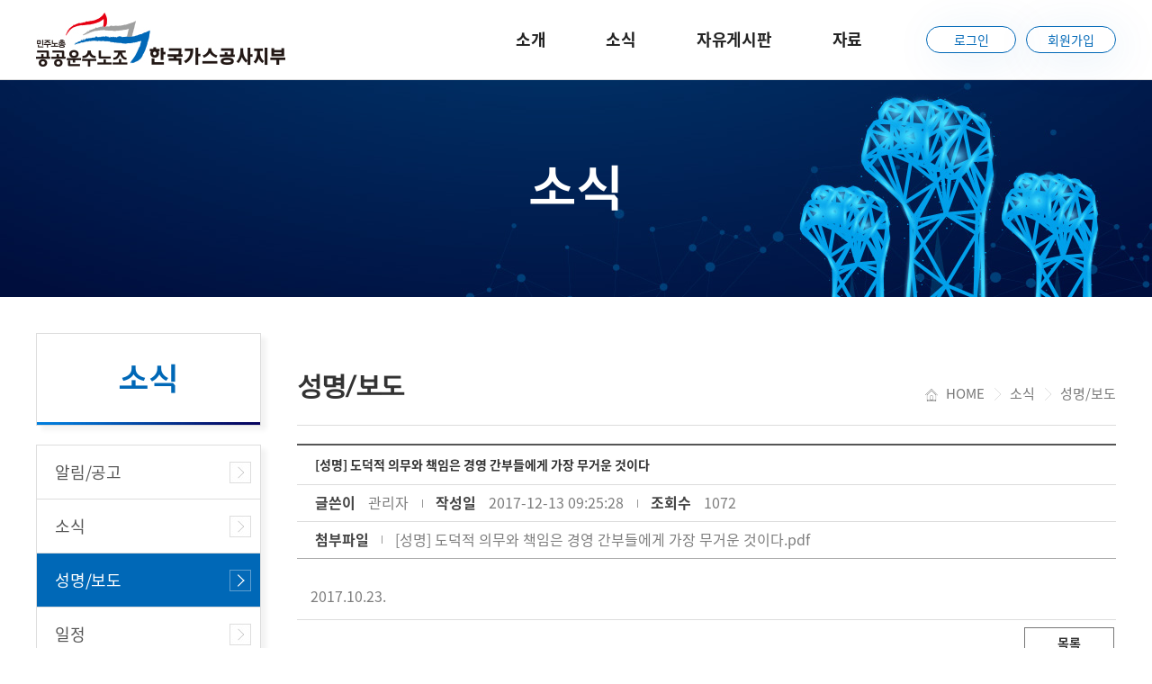

--- FILE ---
content_type: text/html
request_url: http://gasnojo.net/bbs/board.php?tbl=board02&mode=VIEW&num=35&category=&findType=&findWord=&sort1=&sort2=&it_id=&shop_flag=&mobile_flag=&page=6
body_size: 223
content:
<script language='JavaScript'> location.replace('https://www.gasnojo.net/bbs/board.php?tbl=board02&mode=VIEW&num=35&category=&findType=&findWord=&sort1=&sort2=&it_id=&shop_flag=&mobile_flag=&page=6'); </script>

--- FILE ---
content_type: text/html
request_url: https://www.gasnojo.net/bbs/board.php?tbl=board02&mode=VIEW&num=35&category=&findType=&findWord=&sort1=&sort2=&it_id=&shop_flag=&mobile_flag=&page=6
body_size: 15985
content:
<!DOCTYPE html>

<head>
<!-- 호환성 보기 제거 메타 -->
<meta http-equiv="X-UA-Compatible" content="IE=edge,chrome=1" />

<!-- 사이트 전체 기본 문자셋 지정 -->
<meta http-equiv="Content-Type" content="text/html; charset=euc-kr">

<!-- 캐쉬 사용하지 않음 메타 -->
<meta http-equiv="Cache-Control" content="no-cache" />
<meta http-equiv="Expires" content="0" />
<meta http-equiv="Pragma" content="no-cache" />

<!-- <meta name="robots" content="noindex,nofollow"> -->

<!-- 페이스북 관련 메타 -->
<meta property="og:image" content=""/>
<meta property="og:title" content="[ 공공운수노조 한국가스공사지부]"/>
<meta property="og:description" content="[성명] 도덕적 의무와 책임은 경영 간부들에게 가장 무거운 것이다"/>
<meta property="og:type" content="website" />

<!-- 트위터 관련 메타 -->
<meta name="twitter:title"          content="[ 공공운수노조 한국가스공사지부] [성명] 도덕적 의무와 책임은 경영 간부들에게 가장 무거운 것이다">
<meta name="twitter:image"          content="">
<meta name="twitter:description"    content="[성명] 도덕적 의무와 책임은 경영 간부들에게 가장 무거운 것이다">

<!-- 네이버 사이트 등록 관련 메타 17.10.11-->
<meta name="naver-site-verification" content="88d8a26925a33c2d95fa8c208283de2877fba5e5" />
<meta name="description" content="한국가스공사노동조합. 대구 동구 첨단로 120 위치. 지부 소개, 성명, 보도자료, 소식지, 운영규정 정보 제공.">
<meta property="og:type" content="website">
<meta property="og:title" content="민주노총 전국공공운수노동조합 한국가스공사지부">
<meta property="og:description" content="한국가스공사노동조합. 대구 동구 첨단로 120 위치. 지부 소개, 성명, 보도자료, 소식지, 운영규정 정보 제공.">
<meta property="og:image" content="http://www.gasnojo.net/images/main_img/logo_naver.jpg">
<meta property="og:url" content="http://www.gasnojo.net/">
<link rel="canonical" href="http://www.gasnojo.net/">

<!-- 공통 CSS 파일 -->
<link rel="stylesheet" href="/GnCommon/css/common.css" type="text/css">

<!-- 쇼핑몰 상품문의 / 사용후기 게시판 -->

<!-- 매장현황 게시판 스킨 -->
<link rel="stylesheet" href="/GnCommon/css/agency_search_bbs.css" type="text/css">

<!-- 커스텀 페이징 전용 CSS -->
<link rel="stylesheet" href="/GnCommon/css/custom_paging.css" type="text/css">

<!-- 기존 달력 -->
<link rel="stylesheet" href="/GnCommon/css/calendar-eraser_lim.css" type="text/css">
<link rel="stylesheet" href="/GnCommon/css/calender_jquery.css" type="text/css">
<!-- Gn 솔루션 자바스크립트 function -->
<script type='text/javascript' src='/GnCommon/js/javascript.js'></script>

<!-- jQuery 1.7 압축버젼 -->
<script type="text/javascript" src="/GnCommon/js/jquery-1.7.min.js"></script>

<!-- jQuery 애니메이션 (가속,탄력) 효과관련 추가 스크립트 -->
<script type="text/javascript" src="/GnCommon/js/jquery.easing.min.js"></script>	

<!-- 모바일 카카오톡 링크 관련 -->
<script type='text/javascript' src='/GnCommon/js/kakao.link.js'></script>

<!-- 기존달력 -->
<script type='text/javascript' src='/GnCommon/js/calendar-eraser_lim.js'></script>
<title> 공공운수노조 한국가스공사지부 - 홈페이지</title>
<!-- ------------------------------------------------------------- [ 디자인 CSS 영역 - S ] ------------------------------------------------------------- -->

<link rel="stylesheet" href="/css/style.css" type="text/css">			<!-- 디자인 CSS -->
<link rel="stylesheet" href="/css/skin.css" type="text/css">			<!-- 디자인 CSS -->

<script type="text/javascript" src="/css/js/menu.js"></script>	
<link rel="stylesheet" href="/css/main_slider.css" />
<script type="text/javascript" src="/css/js/bxslider.js"></script>
<link rel="stylesheet" href="/css/slick.css" />
<script type="text/javascript" src="/css/js/slick.min.js"></script>

<!-- ------------------------------------------------------------- [ 디자인 CSS 영역 - E ] ------------------------------------------------------------- -->
</head>

<div id="wrap">
	<div id="header">
		<div class="inner">
			<h1 class="logo"><a href="/main.php"><img src="/images/main/logo.jpg" alt="" /></a></h1>
			<div class="gnb">
				<ul>
	<li><a href="/sub01/sub01.php">소개</a>
		<ul>
			<li><a href="/sub01/sub01.php">한국가스공사지부 소개</a></li>
			<li><a href="/bbs/board.php?tbl=bbs12">임원/간부</a></li>
			<li><a href="/sub01/sub03.php">선언/강령/규정</a></li>
			<li><a href="/bbs/board.php?tbl=bbs13">연혁</a></li>
			<li><a href="/sub01/sub05.php">찾아오시는 길</a></li>
		</ul>
	</li>
	<li><a href="/bbs/board.php?tbl=board02">소식</a>
		<ul>
			<li><a href="/bbs/board.php?tbl=board01">알림/공고</a></li>
			<li><a href="/bbs/board.php?tbl=board04">소식</a></li>
			<li><a href="/bbs/board.php?tbl=board02">성명/보도</a></li>
			<li><a href="/bbs/board.php?tbl=bbs24">일정</a></li>
		</ul>
	</li>
	<li><a href="/bbs/board.php?tbl=board05">자유게시판</a>
		<ul>
			<li><a href="/bbs/board.php?tbl=board05">자유게시판</a></li>
			<li><a href="/bbs/board.php?tbl=bbs32">청연문화제 장기자랑</a></li>
			<li><a href="/bbs/board.php?tbl=bbs33">청연문화제 포스터</a></li>
		</ul>
	</li>
	<li><a href="/bbs/board.php?tbl=gallery01">자료</a>
		<ul>
			<li><a href="/bbs/board.php?tbl=board10">선전자료</a></li>
			<li><a href="/bbs/board.php?tbl=board03">문서자료</a></li>
			<li><a href="/bbs/board.php?tbl=gallery01">사진자료</a></li>
			<li><a href="/bbs/board.php?tbl=gallery02">미디어자료</a></li>
		</ul>
	</li>
</ul>			</div><!-- gnb -->
			<div class="login_g">
									<a href="/member/login.php"><span>로그인</span></a>
					<a href="/member/join.php"><span>회원가입</span></a>
							</div><!-- login_g -->
		</div><!-- inner -->
	</div><!-- header -->
	
	<div class="sub_visual">
		<p style="background: url('/images/sub/sub_visual.jpg')top center no-repeat; height: 330px;"></p>
		<div class="sub_vistit">
			<strong>소식</strong>
		</div><!-- sub_vistit -->
	</div><!-- sub_visual -->
	<div class="sub_container">
		<div class="inner clfix">
			<div class="sub_menu">
				
	<div class="lnb">
		<h3 class='#none' >소식</h3>
		<ul>
			<li class='#none''><a href="/bbs/board.php?tbl=board01" >알림/공고</a></li>
			<li class='#none''><a href="/bbs/board.php?tbl=board04" >소식</a></li>
			<li class='on''><a href="/bbs/board.php?tbl=board02"  class='m_over'>성명/보도</a></li>
			<li class='#none''><a href="/bbs/board.php?tbl=bbs24" >일정</a></li>

		</ul>
	</div>













			</div><!-- sub_menu -->	
			<div class="sub_contents">
				<div class="contop">
					<h4>성명/보도</h4>
					<div class="location">
						<ul class="clfix">
							<li><img src="/images/sub/home_icon.png" alt="" />HOME</li>
							<li>소식</li>
							<li>성명/보도</li>
						</ul>
					</div>	
				</div><!-- contop -->
				<div class="conbody">

<script language="javascript">
function writeChk(form) {
	if(!form.c_writer.value) {
		alert("댓글작성자를 입력하세요");
		form.c_writer.focus();
		return;
	}
	if(!form.c_content.value) {
		alert("댓글내용을 입력하세요");
		form.c_content.focus();
		return;
	}
    if (typeof(form.passwd) != 'undefined') {
		if(!form.passwd.value) {
			alert('비밀번호를 입력하세요. 수정 삭제시 반듯이 필요합니다.');
			form.passwd.focus();
			return false;
		}
	}
	return true;
}

function deleteChk(url) {
	yes_no = confirm('삭제하시면 다시 복구하실 수 없습니다.\n\n삭제하시겠습니까?');
	if(yes_no == true) { // 확인 선택해 했을때
		if(url==true) {
		} else {
			location.href='';
		}
	}
}

function ComdeleteChk(url) {
	yes_no = confirm('삭제하시면 다시 복구하실 수 없습니다.\n\n삭제하시겠습니까?');
	if(yes_no == true) { // 확인 선택해 했을때
		location.href=url;
	}
}

function CommodifyChk(tbl,num,cnum) {
	yes_no = confirm('수정하시겠습니까?');
	if(yes_no == true) { // 확인 선택해 했을때
		window.open("commodify.php?tbl="+tbl+"&num="+num+"&cnum="+cnum,"commodify","width=600,height=170").focus();
		//var sub = document.getElementById("iframe_commodify").contentWindow.document;
		//sub.location.href=url;
	}
}

</script>


<table id="Divcontent" width="100%" border="0" cellspacing="0" cellpadding="0" align="center">
  <tr>
    <td height="2" bgcolor="#555" colspan="6"></td>
  </tr>
  <tr height="35" >
    <td height="35" colspan="6" align="left" style="padding:10px 20px 10px 20px; font-size:14px; color:#333; word-break:break-all;">
      <strong>      [성명] 도덕적 의무와 책임은 경영 간부들에게 가장 무거운 것이다</strong>
    </td>
  </tr>
  <tr>
    <td height="1" bgcolor="#dcdcdc" colspan="6"></td>
  </tr>
   <tr height="40" >
    <td height="40" colspan="6">
		<ul class="bbs_top clfix">
			<li class="bg_none"><em class="tit">글쓴이</em><span> 관리자</span></li>
			<li><em class="tit">작성일</em><span> 2017-12-13 09:25:28</span></li>
			<li><em class="tit">조회수</em><span> 1072</span></li>
		</ul>
	</td>
  </tr>

      <tr>
    <td height="1" bgcolor="#dcdcdc" colspan="6"></td>
  </tr>
  <tr height="40" >
    <td height="40"  colspan="6">
		<em class="tit" style="background:url(/images/bar.jpg) 100% 55% no-repeat; padding:0 15px 0 20px">첨부파일</em>
		<span style="padding-left:10px;word-break:break-all;"><a href='/bbs/download.php?tbl=board02&no=618'>[성명] 도덕적 의무와 책임은 경영 간부들에게 가장 무거운 것이다.pdf</a></span>
    </td>
  </tr>
    <tr>
    <td height="1" bgcolor="#aaaaaa" colspan="6"></td>
  </tr>
  <tr >
    <td height="15" colspan="6"></td>
  </tr>
  <tr>
    <td colspan="6"> </td>
  </tr>
  <tr>
    <td colspan="6">
        <table width="100%" border="0" cellpadding="0" cellspacing="0" style="border-bottom:1px solid #ddd;">
            <tr>
                <td  style="word-break:break-all;padding:15px;">
					<div id="DivContents" style="line-height:1.4;word-break:break-all;">
					2017.10.23.<br>					</div>
            	</td>
            </tr>
        </table>
    </td>
  </tr>
  <tr>
    <td height="5" colspan="6"></td>
  </tr>
  <tr>
    <td height="40" colspan="6" align="right" class="viewBtnArea">
                        <a href="/bbs/board.php?tbl=board02&category=&findType=&findWord=&sort1=&sort2=&page=6&mobile_flag="><div class="btn_R_white">목록</div></a>
                                  </td>
  </tr>
</table>
<br>

<br>
<br>
<br>
<br>

<table width="100%" border="0" cellpadding="0" cellspacing="0" align="center">
	<colgroup>
		<col width="20%">
		<col width="80%">
	  </colgroup>
	<tr>
		<td height="40" align="center" style="font-weight:bold;border-top:2px solid #555;" class="tit">이전글</td>
		<td style="padding:5px 0 5px 20px; border-top:2px solid #555; background:url(/images/bar.jpg) 0 55% no-repeat;"><a href="/bbs/board.php?tbl=board02&mode=VIEW&num=34&category=&findType=&findWord=&sort1=&sort2=&page=6&mobile_flag=">[성명] 한국가스공사 사장 선임 관련 지부의 입장</a></td>
	</tr>
	<tr>
		<td height="40" align="center" style="font-weight:bold;border-top:1px solid #cccccc;border-bottom:1px solid #cccccc;" class="tit">다음글</td>
		<td style="padding:5px 0 5px 20px; border-top:1px solid #cccccc;border-bottom:1px solid #cccccc; background:url(/images/bar.jpg) 0 55% no-repeat;"><a href="/bbs/board.php?tbl=board02&mode=VIEW&num=36&category=&findType=&findWord=&sort1=&sort2=&page=6&mobile_flag=">[성명] 반복되는 사고에 대한 책임은 단기적 대책만을 내세운 무책임 경영에 있다</a></td>
	</tr>
</table>
<br>

<script>
function imgResize()
{
    // DivContents 영역에서 이미지가 maxsize 보다 크면 자동 리사이즈 시켜줌
    maxsize = 500; // 가로사이즈 ( 다른값으로 지정하면됨)
    var content = document.getElementById("DivContents");
    var img = content.getElementsByTagName("img");
    for(i=0; i<img.length; i++)
    {

        if ( eval('img[' + i + '].width > maxsize') )
        {
            var heightSize = ( eval('img[' + i + '].height')*maxsize )/eval('img[' + i + '].width') ;
            eval('img[' + i + '].width = maxsize') ;
            eval('img[' + i + '].height = heightSize') ;
        }
    }
}
window.onload = imgResize;
</script>


<style type="text/css">
img { border:0; }
.tit {font-weight:bold;color:#444444;text-align:center; }
.bottom_line { border-bottom:1px solid #EAEAEA; }
.bottom_line2 { border-bottom:1px solid #444444; padding-bottom:3px;}
.bbs_top li{float:left; background:url(/images/bar.jpg) 0 55% no-repeat; padding-left:15px; margin-left:15px;  }
.bbs_top li.bg_none{background:none; margin-left:0; padding-left:20px; }
.bbs_top li span{padding-left:10px;word-break:break-all;}
.bbs_btn{width:70px; height:25px; background:#f8f8f8; color:#111; font-weight:bold; border:1px solid #dbdbdb; text-align:center; line-height:23px; display:inline-block;}
.btn_R_white{width:100px; height:34px; background:#ffffff; font-size:14px; color:#333333; font-weight:bold; border:1px solid #777777; text-align:center; line-height:32px; display:inline-block; vertical-align:middle; -webkit-border-radius:0px;  -webkit-appearance:none; margin:2.5px;}
.btn_R_black{width:100px; height:34px; background:#333333; font-size:14px; color:#ffffff; font-weight:bold; border:1px solid #333333;  text-align:center; line-height:32px; display:inline-block;vertical-align:middle; -webkit-border-radius:0px;  -webkit-appearance:none; margin:2.5px;}

@media screen and (max-width : 1000px) {

}
@media screen and (max-width : 640px) {
#Divcontent{}
#Divcontent img{width: auto !importent; max-width: 100% !important; height: auto;}
.bbs_btn{width:50px; font-size:12px; }
.bbs_top{padding:5px 0 2px 0;  }
.bbs_top li{float:none; background:none; padding-left:5px; margin-bottom:3px; font-size:12px;}
.bbs_top li span{background:url(/images/bar.jpg) 0 4px no-repeat;  margin-left:10px; }
.btn_R_Area{}
.btn_R_white{width:80px; height:30px; font-size:13px; line-height:30px;}
.btn_R_black{width:80px; height:30px; font-size:13px; line-height:30px; }
}
</style>

					</div><!-- conbody -->
			</div><!-- sub_contents -->
		</div><!-- inner -->
	</div><!-- sub_container -->
	<div id="footer">
		<div class="f_top">
			<div class="inner">
				<a href="/member/privacy.php">개인정보취급방침</a>
				<a href="/sub01/sub05.php">찾아오시는 길</a>
			</div><!-- inner -->
		</div><!-- f_top -->
		<div class="f_bot">
			<div class="inner">
				<div class="f_logo"><a href="/main.php"><img src="/images/main/f_logo.png" alt="" /></a></div>
				<div class="address">
					<p>(우)41062 대구광역시 동구 첨단로 120 한국가스공사 3층 노동조합</p>
					<p>전화번호 053-670-0914 팩스번호 053-670-0909 이메일 lunion@kogas.or.kr</p>
				</div><!-- address -->
				<div class="family">
					<div class="family_site">
						<strong>관련사이트 바로가기</strong>
						<ul>
															<li><a href="http://www.nodong.org/" target="_blank">전국민주노동조합총연맹</a></li>
															<li><a href="https://www.kptu.net/" target="_blank">전국공공운수사회서비스노조</a></li>
															<li><a href="http://www.ppip.or.kr/" target="_blank">사회공공연구원(PPIP)</a></li>
															<li><a href="https://www.kptu.net/branch/index.aspx?comcd=KPTU000017" target="_blank">공공운수노조 공공기관사업본부</a></li>
													</ul>
					</div><!-- family_site -->
				</div><!-- family -->
			</div><!-- inner -->
		</div><!-- f_bot -->
	</div><!-- footer -->
</div><!-- wrap -->
</DIV>
<DIV ID="objSelection">
</DIV>

</body>
</html>


<!-- new post -->
<!-- <script src="http://dmaps.daum.net/map_js_init/postcode.v2.js"></script>
<script src="https://ssl.daumcdn.net/dmaps/map_js_init/postcode.v2.js"></script> -->
<script src="https://t1.daumcdn.net/mapjsapi/bundle/postcode/prod/postcode.v2.js"></script>
<script type="text/javascript" src="/addr_zip/Uzipjs/new_UzipJs.js"></script><!-- openDaumPostcode -->
<script type="text/javascript">
$('.family_site').click(function(){
	$(this).find('ul').slideToggle();
	$(this).toggleClass('on');
});
</script>

--- FILE ---
content_type: text/css
request_url: https://www.gasnojo.net/GnCommon/css/custom_paging.css
body_size: 3811
content:
/* 
* 커스텀 페이징 전용 CSS
* admin/lib/function.php - custom_paging() 함수 사용시 적용됨
*/

/* custom_paging 페이징 관련 */
.paginate {clear:both; position:relative; width:100%; height:23px; margin:0 auto;  text-align:center;}
.paginate li {display: inline; line-height: 15px;}
.paginate li a {color: #666666;text-decoration: none; font-weight:bold;}
.paginate ul li strong {background: none repeat scroll 0 0 #0187ce; border-bottom:3px solid #0187ce; border-bottom:none; color: #FFFFFF; display:inline; height:23px;  padding: 5px 9px; text-decoration:none; vertical-align: middle; width:25px;}
.over_page{border:1px solid #dbdbdb; padding:2px 7px 5px 7px;}

@media screen and (-webkit-min-device-pixel-ratio:0) {
.paginate {clear:both; position:relative; width:100%; height:23px; margin:0 auto;  text-align:center;}
.paginate li {display: inline; line-height: 15px;}
.paginate li a {color: #666666;text-decoration: none; font-weight:bold;}
.paginate ul li strong {background: none repeat scroll 0 0 #0187ce; border-bottom:3px solid #0187ce; border-bottom:none; color: #FFFFFF; display:inline; height:23px;  padding: 4px 9px 9px 9px; text-decoration:none; vertical-align: middle; width:25px;}
.over_page{border:1px solid #dbdbdb; padding:3px 7px 4px 7px;}
}




/**************20210726추가*********/
/* 
* 커스텀 페이징 전용 CSS
* admin/lib/function.php - custom_paging() 함수 사용시 적용됨
*/

/* custom_paging 페이징 관련 */
.paginate {clear:both; position:relative; width:100%; height:23px; margin:0 auto;  text-align:center; box-sizing:border-box; }
.paginate li {display: inline-block; height:21px; /* line-height: 15px; */margin-left:3px; box-sizing:border-box;}
.paginate li a {display: inline-block;  color: #666666; height:23px; text-decoration: none; font-weight:bold; line-height:21px; 
font-size:13px; box-sizing:border-box;}
.paginate ul li strong {background: none repeat scroll 0 0 #666;  padding:0 7px;  height:23px; color: #FFFFFF; line-height:21px; display:inline-block; 
text-decoration:none; vertical-align: middle; border:1px solid #666; box-sizing:border-box;}
.over_page{border:1px solid #dbdbdb; height:23px;  line-height:21px;  padding:0 7px;  display:inline-block;  vertical-align: middle;  box-sizing:border-box;}
 
@media screen and (-webkit-min-device-pixel-ratio:0) {
.paginate {clear:both; position:relative; width:100%; height:23px; margin:0 auto;  text-align:center; box-sizing:border-box; }
.paginate li {display: inline-block; height:21px; /* line-height: 15px; */margin-left:3px; box-sizing:border-box;}
.paginate li a {display: inline-block;  color: #666666;  height:23px; text-decoration: none; font-weight:bold; line-height:21px; 
font-size:13px; box-sizing:border-box;}
.paginate ul li strong {background: none repeat scroll 0 0 #666;  padding:0 7px;  height:23px; color: #FFFFFF; line-height:21px; display:inline-block; 
text-decoration:none; vertical-align: middle; border:1px solid #666; box-sizing:border-box;}
.over_page{border:1px solid #dbdbdb; height:23px;  line-height:21px; padding:0 7px;   display:inline-block;  vertical-align: middle;  box-sizing:border-box;}
}

/* custom_paging 페이징 관련 (story_visual)*/
/* paging */
.paging_wrap{text-align:center; box-sizing:border-box;}
.paging_wrap:before, .paging_wrap:after{box-sizing:inherit;}
ul.paging{display:inline-block; font-size:0; }
ul.paging li{display:inline-block; margin:0 2px; vertical-align:middle; }
ul.paging li img{vertical-align:middle; }
ul.paging li a{display:block; width:25px; height:25px; border:1px solid #e3e3e3;  font-size:12px; color:#555555; line-height:23px; font-weight:bold; }
ul.paging li.page_arrow a{line-height:18px; }
ul.paging li.on{background:#555555; }
ul.paging li.on a{color:#ffffff; border:1px solid #7c7c7c; }

--- FILE ---
content_type: text/css
request_url: https://www.gasnojo.net/css/style.css
body_size: 27679
content:
/* Common **********************************************************************/
/* @import url(http://fonts.googleapis.com/earlyaccess/nanumgothic.css); */

@font-face {
  font-family: 'Nanum Gothic';
  font-style: normal;
  font-weight: 400;
  src: url(//themes.googleusercontent.com/static/fonts/earlyaccess/nanumgothic/v4/NanumGothic-Regular.eot);
  src: url(//themes.googleusercontent.com/static/fonts/earlyaccess/nanumgothic/v4/NanumGothic-Regular.eot?#iefix) format('embedded-opentype'),
       url(//themes.googleusercontent.com/static/fonts/earlyaccess/nanumgothic/v4/NanumGothic-Regular.woff2) format('woff2'),
       url(//themes.googleusercontent.com/static/fonts/earlyaccess/nanumgothic/v4/NanumGothic-Regular.woff) format('woff'),
       url(//themes.googleusercontent.com/static/fonts/earlyaccess/nanumgothic/v4/NanumGothic-Regular.ttf) format('truetype');
}
@font-face {
  font-family: 'Nanum Gothic';
  font-style: normal;
  font-weight: 700;
  src: url(//themes.googleusercontent.com/static/fonts/earlyaccess/nanumgothic/v4/NanumGothic-Bold.eot);
  src: url(//themes.googleusercontent.com/static/fonts/earlyaccess/nanumgothic/v4/NanumGothic-Bold.eot?#iefix) format('embedded-opentype'),
       url(//themes.googleusercontent.com/static/fonts/earlyaccess/nanumgothic/v4/NanumGothic-Bold.woff2) format('woff2'),
       url(//themes.googleusercontent.com/static/fonts/earlyaccess/nanumgothic/v4/NanumGothic-Bold.woff) format('woff'),
       url(//themes.googleusercontent.com/static/fonts/earlyaccess/nanumgothic/v4/NanumGothic-Bold.ttf) format('truetype');
}
@font-face {
  font-family: 'Nanum Gothic';
  font-style: normal;
  font-weight: 800;
  src: url(//themes.googleusercontent.com/static/fonts/earlyaccess/nanumgothic/v4/NanumGothic-ExtraBold.eot);
  src: url(//themes.googleusercontent.com/static/fonts/earlyaccess/nanumgothic/v4/NanumGothic-ExtraBold.eot?#iefix) format('embedded-opentype'),
       url(//themes.googleusercontent.com/static/fonts/earlyaccess/nanumgothic/v4/NanumGothic-ExtraBold.woff2) format('woff2'),
       url(//themes.googleusercontent.com/static/fonts/earlyaccess/nanumgothic/v4/NanumGothic-ExtraBold.woff) format('woff'),
       url(//themes.googleusercontent.com/static/fonts/earlyaccess/nanumgothic/v4/NanumGothic-ExtraBold.ttf) format('truetype');
}
@font-face { 
  font-family: 'Noto Sans KR'; 
  font-style: normal; 
  font-weight: 100; 
  src: url(//fonts.gstatic.com/ea/notosanskr/v2/NotoSansKR-Thin.woff2) format('woff2'), 
      url(//fonts.gstatic.com/ea/notosanskr/v2/NotoSansKR-Thin.woff) format('woff'), 
      url(//fonts.gstatic.com/ea/notosanskr/v2/NotoSansKR-Thin.otf) format('opentype'); 
} 
@font-face { 
  font-family: 'Noto Sans KR'; 
  font-style: normal; 
  font-weight: 300; 
  src: url(//fonts.gstatic.com/ea/notosanskr/v2/NotoSansKR-Light.woff2) format('woff2'), 
      url(//fonts.gstatic.com/ea/notosanskr/v2/NotoSansKR-Light.woff) format('woff'), 
      url(//fonts.gstatic.com/ea/notosanskr/v2/NotoSansKR-Light.otf) format('opentype'); 
} 
@font-face { 
  font-family: 'Noto Sans KR'; 
  font-style: normal; 
  font-weight: 400; 
  src: url(//fonts.gstatic.com/ea/notosanskr/v2/NotoSansKR-Regular.woff2) format('woff2'), 
        url(//fonts.gstatic.com/ea/notosanskr/v2/NotoSansKR-Regular.woff) format('woff'), 
        url(//fonts.gstatic.com/ea/notosanskr/v2/NotoSansKR-Regular.otf) format('opentype'); 
 } 
@font-face { 
  font-family: 'Noto Sans KR'; 
  font-style: normal; 
  font-weight: 500; 
  src: url(//fonts.gstatic.com/ea/notosanskr/v2/NotoSansKR-Medium.woff2) format('woff2'), 
        url(//fonts.gstatic.com/ea/notosanskr/v2/NotoSansKR-Medium.woff) format('woff'), 
        url(//fonts.gstatic.com/ea/notosanskr/v2/NotoSansKR-Medium.otf) format('opentype'); 
 } 
@font-face { 
  font-family: 'Noto Sans KR'; 
  font-style: normal; 
  font-weight: 700; 
  src: url(//fonts.gstatic.com/ea/notosanskr/v2/NotoSansKR-Bold.woff2) format('woff2'), 
        url(//fonts.gstatic.com/ea/notosanskr/v2/NotoSansKR-Bold.woff) format('woff'), 
        url(//fonts.gstatic.com/ea/notosanskr/v2/NotoSansKR-Bold.otf) format('opentype'); 
 } 
@font-face { 
  font-family: 'Noto Sans KR'; 
  font-style: normal; 
  font-weight: 900; 
  src: url(//fonts.gstatic.com/ea/notosanskr/v2/NotoSansKR-Black.woff2) format('woff2'), 
        url(//fonts.gstatic.com/ea/notosanskr/v2/NotoSansKR-Black.woff) format('woff'), 
        url(//fonts.gstatic.com/ea/notosanskr/v2/NotoSansKR-Black.otf) format('opentype'); 
 } 

@font-face {
    font-family: 'ELAND_Choice_B';
    src: url('https://cdn.jsdelivr.net/gh/projectnoonnu/noonfonts-20-12@1.0/ELAND_Choice_B.woff') format('woff');
    font-weight: normal;
    font-style: normal;
}

@font-face {
    font-family: 'ELAND_Choice_M';
    src: url('https://cdn.jsdelivr.net/gh/projectnoonnu/noonfonts-20-12@1.0/ELAND_Choice_M.woff') format('woff');
    font-weight: normal;
    font-style: normal;
}
/* Common **********************************************************************/ 
html,body {width:100%; }
html {overflow-y:scroll; box-sizing:border-box;}
*, *:before, *:after{box-sizing:inherit;}
*{
-webkit-text-size-adjust:none;
-webkit-text-size-adjust - auto | none | N% (default auto)
}
body {word-break:break-all;-ms-word-break:break-all; }
body,div,dl,dt,dd,ul,ol,li,h1,h2,h3,h4,h5,h6,pre,code,form,fieldset,legend,textarea,p,blockquote,th,td,input,select,textarea,button {margin:0; padding:0;}
fieldset,img {border:0px none; vertical-align:top;}
dl,ul,ol,menu,li {list-style:none;}
blockquote, q {quotes: none;}
blockquote:before, blockquote:after,q:before, q:after {content:''; content:none;}
button {border:0 none; background-color:transparent; cursor:pointer;}
body { background:#fff;}
body,th,td,input,select,textarea,button {font-size:16px; line-height:1.7; font-family: 'Noto Sans KR'; color:#7d7d7d;} 
input, select, textarea, button{vertical-align:middle; }
a:link,a:active,a:visited{color:#7d7d7d; text-decoration:none; border:0px;}
a:hover,a:focus{color:#333; text-decoration:none}

table {border-collapse:collapse; border-spacing:0;}
address,caption,cite,code,dfn,em,var {font-style:normal; font-weight:normal;}
summary, caption, legend, hr {width:0; height:0; font-size: ; line-height: ; overflow: hidden; visibility: hidden; border: none; position:absolute; left:-1000em;}
caption {position:static;}
/* label hidden 泥섎━ */
.invisible, .hide{overflow:hidden; visibility:hidden; width:0; height:0; font-size:0; line-height:0; position:absolute;}
label.invisible{*position:Absolute;}

/* common */
.clfix:after {content: "."; display: block; height:0px; clear: both; visibility: hidden;}
.clfix {display:inline-block;}
.clfix {display:block;}
* html .clfix {height:1%;} /* Hides from IE-mac */
.clfix {zoom:1;} /*for IE 5.5-7*/

.list {border-top:2px solid #1c1815; border-bottom:1px solid #1c1815;}


/*硫ㅻ쾭�ㅽ궓*/
.title{font-size:15px; font-weight:bold;}

/*�뚯씠釉�*/
.tbl_type,.tbl_type th,.tbl_type td{border:0}
.tbl_type{width:100%;border-bottom:1px solid #e2e2e5; }
.tbl_type th{padding:10px 0 10px 0;border-top:2px solid #383d4a; font-weight:bold; border-bottom:1px solid #e2e2e5;}
.tbl_type p{font-size:11px; color:#b6b7bc;}
.tbl_type td{padding:7px 0 7px 0;border-top:1px solid #e5e5e5;color:#4c4c4c; border-bottom:none; border-top:none; line-height:18px;}

.tbl_type2,.tbl_type2 th,.tbl_type2 td{border:0}
.tbl_type2{width:100%;border-bottom:1px solid #e7e7e7; }
.tbl_type2 th{padding:10px 0 10px 0; background:#f9f9f9; text-align:center;}
.tbl_type2 p{font-size:11px; color:#b6b7bc;}
.tbl_type2 td{padding:10px 0 10px 10px; border-bottom:none; border-top:none; line-height:18px;}


/*濡쒓렇�몄뒪��*/
.login_wrap{width:600px; position:relative; margin:0 auto; text-align:center;overflow:hidden;}
.login_id{width:240px; float:left;height:30px; font-size:14px; font-weight:bold; color:#444;}
.login_pw{width:240px; float:left; height:30px; font-size:14px; font-weight:bold; color:#444;}
.login_btn{width:70px; float:left; height:30px; font-size:14px; font-weight:bold; color:#fff; background-color:#333; border:none; }
.num_txt{width:100px; float:left;height:20px; font-size:13px; font-weight:bold; color:#444;}
.font_color{color:#1a386a; font-weight:bold;}

/*�뚯썝媛��� �ㅽ궓*/
.inWrap {width:98%;  border:1px solid #353638; border-width:1px 0; padding:30px 0;}
.inWrap.type1 { padding:50px 0;}
.inWrap.type2 { padding:0;}
.inWrap.type3 { padding:5px 0; border-bottom-width:0;}
.inWrap.width1 { width:680px !important; margin:0 auto;}
.tbox1 { border:1px solid #cdcdcd; }
.tbox1 .boxTit { padding:20px 20px 10px; color:#333; font-weight:700; font-size:16px;}
.tbox1 .txt_scroll { height:200px; padding:0 20px; overflow-y:auto;}
.txt_type { line-height:25px; font-size:13px; color:#666;}
.agreement input{vertical-align:middle; border:none;}
.btnType { display:inline-block; position:relative; transition:all 0.3s;}
.btnType.btn1 { height:30px; line-height:28px; padding:0 45px; font-size:13px;}
.btnType.btn1.color2 {border:1px solid #333; background:#333; cursor:pointer; }
.btnWrap input{color:#fff;}

.center{text-align:center;}

/* ==main== */
#wrap{ position: relative; width: 100%; max-width: 1920px; min-width: 1200px; overflow: hidden; margin: 0 auto;}
.inner{width: 1200px; margin: 0 auto;}

#header{position: absolute; top: 0; left: 0; width: 100%; border-bottom: 1px solid #ddd; height: 89px; background: #fff; z-index: 1000;}
#header .inner{position: relative; height: 100%;}
#header .inner .logo{position: absolute; top: 50%; left: 0; transform: translate(0,-50%);}
#header .inner .logo a{display: block;}
#header .inner .logo a img{}

#header .inner .gnb{position: absolute; top: 50%; right: 282px; transform: translate(0,-50%); z-index: 500;}
#header .inner .gnb > ul{display: flex;}
#header .inner .gnb > ul > li{position: relative; margin-left: 67px;}
#header .inner .gnb > ul > li > a{display: block; font-size: 18px; font-weight: 700; line-height: 88px; color:#222; letter-spacing: -0.25px;}
#header .inner .gnb > ul > li > ul{position: absolute; top: 89px; left: 50%; transform: translate(-50%,0); width: 180px; overflow: hidden; visibility: hidden; opacity: 0; transition: all .3s;}
#header .inner .gnb > ul > li:hover > ul{position: absolute; top: 89px; left: 50%; transform: translate(-50%,0); width: 180px; overflow: visible; visibility: visible; opacity: 1;}
#header .inner .gnb > ul > li > ul > li{text-align: center; height: 56px; border-bottom: 1px solid rgba(255,255,255,0.2); background: rgba(3,29,71,0.9);}
#header .inner .gnb > ul > li > ul > li:hover{background: #005fab;}
#header .inner .gnb > ul > li > ul > li > a{display: block; font-size: 16px; font-weight: 400; line-height: 55px; color:#bfbfbf;}
#header .inner .gnb > ul > li > ul > li:hover > a{color:#fff; font-weight: 500;}


#header .inner .login_g{position: absolute; top: 50%; right: 0; transform: translate(0,-50%); display: flex; align-items: center;}
#header .inner .login_g a{display: block; width: 100px; height: 30px; border: 1px solid #0068b7; border-radius: 100px; text-align: center;box-shadow: 7px 7px 50px rgba(0,104,183,0.1);}
#header .inner .login_g a:first-child{margin-right: 11px;}
#header .inner .login_g a span{font-size: 14px; font-weight: 400; line-height: 28px; color:#0068b7;}

.visual_wrap{}
.visual_wrap .visual_slide{}
.visual_wrap .visual_slide li{position: relative;}
.visual_wrap .visual_slide li .vis_tit{position: absolute; top: 46.8%; left: 50%; transform: translate(-50%,-50%); width: 1200px;}
.visual_wrap .visual_slide li .vis_tit em{display: block; font-size: 18px; font-weight: 400; line-height: 1; color:#fff; margin-bottom: 16px; letter-spacing: -0.9px;}
.visual_wrap .visual_slide li .vis_tit p{font-family: 'ELAND_Choice_B';; color:#fff; font-size: 55px; font-weight: 400; line-height: 68px; letter-spacing: -2.25px;}
.visual_wrap .visual_slide li .vis_tit p span{color:#ff3c3c;}


.section01{background: #f4f4f4;}
.section01 .inner{}
.section01 .inner .notice_wrap{position: relative; top: -79px;z-index: 500;}
.section01 .inner .notice_wrap .notice_top{position: relative; display: flex; height: 79px; border-bottom: 1px solid #ddd; background: #ffffff; padding-left: 40px;}
.section01 .inner .notice_wrap .notice_top h3{position: relative; font-family: 'ELAND_Choice_B'; font-size: 18px; font-weight: 400; line-height: 78px; color:#555555; margin-right: 34px; cursor: pointer;}
.section01 .inner .notice_wrap .notice_top h3:after{content: ''; position: absolute; top: 50%; right: -20px; transform: translate(0,-50%); width: 1px; height: 18px; background: #ddd;}
.section01 .inner .notice_wrap .notice_top h3:nth-child(3):after{display: none;}
.section01 .inner .notice_wrap .notice_top h3:hover{color:#0068b7;}
.section01 .inner .notice_wrap .notice_top h3.on{font-family: 'ELAND_Choice_B';  font-size: 25px; font-weight: 400; line-height: 78px; color:#0068b7;}
.section01 .inner .notice_wrap .notice_top .plus{position: absolute; top: 50%; right: 14px; transform: translate(0,-50%);}

.section01 .inner .notice_wrap .notice_con{}
.section01 .inner .notice_wrap .notice_con .con{min-height: 490px;}
.section01 .inner .notice_wrap .notice_con .con ul{box-shadow: 8px 6px 8px rgba(0,0,0,0.05); background: #ffffff;}
.section01 .inner .notice_wrap .notice_con .con ul li{border-bottom: 1px solid #eeeeee; transition: all .3s;}
.section01 .inner .notice_wrap .notice_con .con ul li a{display: block; height: 70px; display: flex; align-items: center;}
.section01 .inner .notice_wrap .notice_con .con ul li:last-child{border-bottom: 0 none;}
.section01 .inner .notice_wrap .notice_con .con ul li:hover{box-shadow: 6px 5px 5px rgba(0,0,0,0.1); background: #0068b7;}
.section01 .inner .notice_wrap .notice_con .con ul li .tit{width: 160px;}
.section01 .inner .notice_wrap .notice_con .con ul li .tit strong{display: block; width: 90px; height: 30px; font-size: 13px; line-height: 28px; color:#0068b7; border: 1px solid #dddddd; background: #fff; border-radius: 100px; text-align: center; margin: 0 auto;}
.section01 .inner .notice_wrap .notice_con .con ul li p{width: 930px; padding-left: 8px; font-size: 18px; font-weight: 500; line-height: 69px; color:#222222; text-overflow: ellipsis; overflow: hidden; white-space: nowrap;}
.section01 .inner .notice_wrap .notice_con .con ul li:hover p{color:#fff;}
.section01 .inner .notice_wrap .notice_con .con ul li span{width: 110px; text-align: center; font-size: 14px; font-weight: 400; line-height: 69px; color:#777777;}
.section01 .inner .notice_wrap .notice_con .con ul li:hover span{color:#fff;}

.section02{background: #f4f4f4 url('/images/main/sec02_bg.jpg')bottom center no-repeat;padding: 15px 0 93px;}
.section02 .inner{position: relative;}
.section02 .inner .tit{text-align: center; margin-bottom: 50px;}
.section02 .inner .tit strong{display: block; font-family: 'ELAND_Choice_B'; font-size: 30px; font-weight: 400; line-height: 1; color:#0068b7; margin-bottom: 15px;}
.section02 .inner .tit p{font-size: 16px; font-weight: 400; line-height: 1; color:#555555;}
.section02 .inner .sec02_wrap{overflow: hidden;}
.section02 .sec02_slide{margin-bottom: 51px; width: calc(100% + 35px); overflow: visible;}
.section02 .sec02_slide li{width: 376px; margin-right: 35px;}
.section02 .sec02_slide li a{display: block;}
.section02 .sec02_slide li .img_g{overflow: hidden;}
.section02 .sec02_slide li .img_g .img_wrap{display: table-cell; width: 376px; height: 250px; text-align: center; vertical-align: middle;}
.section02 .sec02_slide li .img_g .img_wrap img{width: auto; height: auto ; max-width: 376px; max-height: 250px; margin: 0 auto; transition: all .3s;}
.section02 .sec02_slide li:hover .img_g .img_wrap img{width: auto; height: auto ; max-width: 376px; max-height: 250px; margin: 0 auto; transform: scale(1.1);}
.section02 .sec02_slide li .txt_wrap{padding: 40px 19px 28px; background: #fff;}
.section02 .sec02_slide li .txt_wrap p{font-family: 'ELAND_Choice_B'; font-size: 18px; font-weight: 400; line-height: 28px; color:#222222; height: 50px; text-overflow: ellipsis; overflow: hidden; display: -webkit-box; -webkit-line-clamp: 2; -webkit-box-orient: vertical; margin-bottom: 40px;}
.section02 .sec02_slide li .txt_wrap span{display: block; text-align: right; font-size: 15px; font-weight: 400; line-height: 1; color:#555555;}

.section02 .inner .sec02_prev{position: absolute; top: 40%; left: -80px; transform: translate(0,-50%); cursor: pointer;}
.section02 .inner .sec02_prev img{}
.section02 .inner .sec02_next{position: absolute; top: 40%; right: -80px; transform: translate(0,-50%); cursor: pointer;}
.section02 .inner .sec02_next img{}

.section02 .slick-dots{display: flex; justify-content: center; margin-top: 37px; margin-bottom: 52px;}
.section02 .slick-dots li{width: 8px; height: 8px; background: rgba(255,255,255,0.5); border-radius: 100%; margin-right: 22px; text-indent: -9999px;}
.section02 .slick-dots li.slick-active{background: #fff;}

.section02 .view_more{width: 180px; height: 60px; margin: 0 auto; background: #0068b7; text-align: center;}
.section02 .view_more a{display: block; font-family: 'ELAND_Choice_B'; font-size: 18px; font-weight: 400; line-height: 60px; color:#fff;}

#footer{background: #333333;}
#footer .f_top{height: 49px; border-bottom: 1px solid #717171;}
#footer .f_top .inner{display: flex;}
#footer .f_top a{position: relative; display: block; font-size: 15px; font-weight: 500; line-height: 48px; color:#bbbbbb;}
#footer .f_top a:first-child{margin-right: 40px;}
#footer .f_top a:first-child:after{content: ''; position: absolute; top: 50%; right: -20px; transform: translate(0,-50%); width: 1px; height: 14px; background: #717171;}

#footer .f_bot{height: 152px;}
#footer .f_bot .inner{position: relative; height: 100%;}
#footer .f_bot .inner .f_logo{position: absolute; bottom: 30px; left: 0;}
#footer .f_bot .inner .address{position: absolute; bottom: 30px; left: 216px;}
#footer .f_bot .inner .address p{font-size: 15px; font-weight: 400; line-height: 1; color:#e8e8e8; margin-bottom: 13px;}
#footer .f_bot .inner .address p:last-child{margin-bottom: 0;}


#footer .inner .family{position: absolute; bottom: 30px; right: 0; width: 250px; height: 36px; background: #c6c6c6; border: 1px solid #ebebeb; cursor: pointer;}
#footer .inner .family .family_site{position: relative;}
#footer .inner .family .family_site:after{content: ''; position: absolute; top: 50%; right: 10px; transform: translate(0,-50%); background: url('/images/main/site_arrow.png')top center no-repeat; width: 17px; height: 10px; }
#footer .inner .family .family_site.on:after{content: ''; position: absolute; top: 50%; right: 10px; transform: translate(0,-50%); background: url('/images/main/site_arrow_on.png')top center no-repeat; width: 17px; height: 10px; }
#footer .inner .family .family_site strong{display: block; padding-left: 9px; font-size: 15px; font-weight: 400; line-height: 34px; color: #222222;}
#footer .inner .family .family_site ul{display: none; position: absolute; bottom: 35px; left: -1px; width: calc(100% + 2px); background: #fff;}
#footer .inner .family .family_site.on ul{display: block; position: absolute; bottom: 35px; left: -1px; width: calc(100% + 2px); background: #fff;}
#footer .inner .family .family_site ul li{background:#fff;}

#footer .inner .family .family_site ul li a{display: block;display: block; padding-left: 9px; font-size: 14px;line-height: 34px;color: #b5b5b5;}
#footer .inner .family .family_site ul li:last-child a{border-bottom:1px solid #ddd}




/* ==sub== */
.sub_visual{position: relative}
.sub_visual .sub_vistit{position: absolute; top: 64%; left: 50%; transform: translate(-50%,-50%); width: 100%; text-align: center;}
.sub_visual .sub_vistit strong{font-family: 'ELAND_Choice_B'; font-size: 55px; font-weight: 400; line-height: 1; color:#fff;}

.sub_container{padding: 40px 0; min-height: 500px;}
.sub_container .sub_menu{float: left; width: 250px; margin-right: 40px;}
.sub_container .sub_contents{float: left; width: 910px;}
.sub_container .sub_contents .conbody{margin: 20px 0 0;}

.contop{position: relative;}
.contop h4{font-family: 'ELAND_Choice_B'; font-size: 30px; font-weight: 400; color: #333333; border-bottom: 1px solid #dddddd; height: 103px; line-height: 1; padding-top: 46px; letter-spacing: -1.5px;}
.contop .location{position: absolute; bottom: 27px; right: 0;}
.contop .location ul li{position: relative; float: left; margin-right: 28px; font-size: 15px; line-height: 1; font-weight: 400; color: #777777;}
.contop .location ul li img{vertical-align: middle; margin-right: 9px;}
.contop .location ul li:last-child{margin-right: 0;}
.contop .location ul li:after{content: ''; background: url('/images/sub/location_arrow.png') top center no-repeat; width: 8px; height: 14px; position: absolute; top: 1px; right: -19px;}
.contop .location ul li:last-child:after{display: none;}
.conbody{min-height: 500px;}

/* lnb */
.lnb h3{display: block; width: 250px; height: 103px; margin-bottom: 21px; background: #fff url('/images/sub/lnb_bar.jpg')bottom center no-repeat; font-family: 'ELAND_Choice_B'; font-size: 35px; font-weight: 400; color: #0068b7; text-align: center; line-height: 103px; box-sizing: border-box; border: 1px solid #ddd; box-shadow: 6px 5px 5px rgba(0,0,0,0.05);}

.lnb ul{box-shadow: 6px 5px 5px rgba(0,0,0,0.05); border-top: 1px solid #ddd;}
.lnb ul li{width: 250px; height: 60px; border: 1px solid #ddd; border-top: 0 none;}
.lnb ul li:last-child{/* border-bottom: 0 none; */}
.lnb ul li a{position: relative; display: block; padding: 0 20px; font-size: 18px; font-weight: 400; color: #555555; line-height: 59px; letter-spacing: -0.2px; transition: all .3s;  background: url('/images/sub/lnb_arrow.jpg')right 10px center no-repeat;}
.lnb ul li.on a{color: #fff; background:#0068b7 url('/images/sub/lnb_arrow_on.png')right 10px center no-repeat; /* box-shadow: 6px 5px 5px rgba(0,0,0,0.1); */} 
.lnb ul li:hover a{color: #fff; background:#0068b7 url('/images/sub/lnb_arrow_on.png')right 10px center no-repeat; /* box-shadow: 6px 5px 5px rgba(0,0,0,0.1); */}

/* sub common */
.bdtop {border-style: solid;border-image: linear-gradient(to left, #06015c, #007ede);    border-image-slice: 1;    border-image-width: 0 0 2px 0; }
.tbl01 {    width: 100%;    /* border-top: 2px solid #243388; */}
.tbl01 th {    background:#f7f7f7;    color: #243388;    border-bottom: 1px solid #ddd;    font-weight: 500;    padding: 15px 20px;    text-align: center; font-size: 18px;}
.tbl01 td {    padding: 15px 20px;    border-bottom: 1px solid #ddd; color: #222;}
.tbl01 .month{color: #0068b7;text-align: center;	}

/*n_sub0101_wrap*/
.n_sub0101_wrap .top{position:relative;width:100%;height:240px;background:url("/images/sub/sub0101_bg01.jpg");}
.n_sub0101_wrap .top p{position:absolute;width:100%;left:50%;top:50%;transform:translate(-50%, -50%);font-size:35px;color:#fff;font-weight:600;text-align:center;padding:30px;}
.n_sub0101_wrap .top p span{display:block;font-size:20px;font-weight:400;}
.n_sub0101_wrap .txt_wrap{margin-top:20px;border-style: solid;border-image: linear-gradient(to top, #06015c, #007ede);border-image-slice: 1;border-image-width: 0 0 0 2px;background: #f7f7f7; padding-left:20px;padding-right:20px;padding-bottom:15px;}
.n_sub0101_wrap .txt_wrap p{margin-top:15px;color:#222;}
.n_sub0101_wrap .txt_wrap p:last-child{font-size:18px;font-weight:500;color:#0068b7;}

/* sub0102 */
.sub0102 .tbl01 tr td{text-align: center;}

/* sub0103 */
.sub0103 .con > h5{text-align: center; font-size: 25px; font-weight:500;padding: 25px 0; margin-bottom: 15px; border-style: solid;border-image: linear-gradient(to left, #06015c, #007ede);    border-image-slice: 1;    border-image-width: 0 0 2px 0; background: #f5f5f5; color: #0068b7;}
.sub0103 .con2{border-top: 1px solid #ddd; padding: 25px 0 40px; margin-top: 30px; margin-bottom: 40px;margin: 0 auto;  width: 90%;word-break:keep-all; text-align: left;}
.sub0103 h6{text-align: center; font-size: 20px;font-weight:500; color: #243388; margin-bottom: 10px;}
.sub0103 .tbl03 {width:35%; margin-left: auto; margin-bottom: 20px; text-align: right;}
.sub0103 .tbl03 th {color: #243388; font-weight:400 ;padding: 10px 0 ; font-size: 14px;}
.sub0103 .tbl03 td {padding: 10px 35px 10px 0; font-size: 14px; color: #222;}
.sub0103 .guide_type1 li > table {    width: 100%;    text-align: center;}
.sub0103 .guide_type1 li > table th {    border: 1px solid black;    background: #ddd;}
.sub0103 .guide_type1 li > table td {    border: 1px solid black;}
.sub0103 .txt_wrap{margin-top:;border-style: solid;border-image: linear-gradient(to top, #06015c, #007ede);border-image-slice: 1;border-image-width: 0 0 0 2px;background: #f7f7f7; padding-left:20px;padding-right:20px;padding-bottom:15px;}
.sub0103 .txt_wrap p{margin-top:15px;color:#222; word-break:keep-all;}
.sub0103 .txt_wrap p:first-of-type{margin-top: 0;}

.sub0103 .tab_con{margin-top: 20px;}
.sub0103 .tab_tit {width: 100%; border: 1px solid #ddd;}	
.sub0103 .tab_tit li {width: 33.333%; float: left; text-align: center; font-size: 18px; border-right: 1px solid #ddd;  padding: 10px 0 ;}
.sub0103 .tab_tit li:last-child{border-right: 0;}
.sub0103 .tab_tit .on {background: #0068b7; color: #fff;}

.bullet p{position: relative; padding-left: 12px;}
.bullet p:before{position: absolute; content:''; width: 3px; height: 3px; left: 0; top: 12px; background:#007ede ;}

.txt_tit {font-size: 22px; color: #007ede; font-weight: 700; margin: 20px 0; line-height: 1; }
.txt_tit:before{}
.rules {    width: 100%;    margin-bottom: 5px;}
.rules_wrap > ul > li {    word-break: keep-all;	opacity: 1;}
.rules .ptit {    width: 100%;    height: 70px;    line-height: 70px;    background: #fff url('/images/sub/rule_btn.png') no-repeat 97% 18px;    background-size: 35px;    cursor: pointer;    border: 1px solid #ebebeb;    overflow: hidden;}
.rules .ptit.on {    background: #fff url('/images/sub/rule_btn02.png') no-repeat 97% 18px;    background-size: 35px;}
.rules .ptit p {    float: left;    font-size: 18px;    font-weight: normal;    color: #222;    padding-left: 20px;}
.rules .ptit span {    float: left;    display: block;    color: #243388;    font-size: 15px;    line-height: 70px;    font-weight: 500;    margin-left: 30px;}
.rules .ptxt {    display: none;    background: #f9f9f9;    overflow: hidden;    width: 100%;    padding: 25px 30px;    border: 1px solid #ebebeb;    border-top: none;}
.rules .ptxt .guide_type1 li span {    color: #243388;    display: block;    margin-top: 10px;    margin-bottom: 5px;}
.rules .stit{   color: #243388;  font-weight: 600; font-size: 17px;	 margin-top: 20px; display: block;}
.guide_type1 > li {    margin-bottom: 10px;    font-size: 15px;    color: #444;}
.guide_type1 > li:last-child {    margin-bottom: 0;}
.guide_type2{padding-left:15px; margin-top:5px; }
.guide_type2 > li{margin-bottom:3px;  font-size:14px;  color: #444;}
.guide_type2 > li p{text-indent:10px; }

/* sub0105 */
.sub0105 .mapinfo {    margin-top: 20px;}
.sub0105 div p {    display: inline-block;    font-size: 16px; color: #222;}
.sub0105 div p + p {    margin-left: 23px;}
.sub0105 div p img {    display: inline-block;    vertical-align: sub;    padding-right: 7px;}
.sub0105 div span {    color: #333;    font-size: 18px;    display: inline-block;    padding-right: 10px;}



























--- FILE ---
content_type: text/css
request_url: https://www.gasnojo.net/css/skin.css
body_size: 13721
content:
/* skin */
/*basic_bbs_list*/
.basic_bbs_list,.basic_bbs_list th,.basic_bbs_list td{border:0}
.basic_bbs_list{width:100%; border-top:2px solid #222; border-bottom:1px solid #ddd; }
.basic_bbs_list tr:hover{background:#fafafa; }
.basic_bbs_list tr.tbl_th:hover{background:none; }
.basic_bbs_list th{padding:18px 0; text-align:center; border-bottom:1px solid #ddd; color:#222; word-break:keep-all;}
.basic_bbs_list td{padding:18px 0; border-bottom:none; border-top:none; text-align:center; line-height:18px; color:#555; border-bottom:1px solid #ddd; word-break:keep-all;}
.basic_bbs_list td img {margin-left:5px;}
.basic_bbs_list .left {text-align:left; padding-left:25px;}


/* search */
.bbs_search {margin:0 auto; padding:15px 0; border:1px solid #ddd; background:#fafafa;}
.bbs_search fieldset {text-align:center; }
.bbs_search input {vertical-align:middle;}
.bbs_search .input_txt {width:124px; height:30px; padding:4px 12px; vertical-align:middle; border:1px solid #d0d0d0; font-size:14px;}
.bbs_search select {overflow:visible; color:#555;min-width:120px; height:30px; padding:4px 8px; vertical-align:middle; border:1px solid #d0d0d0; font-size:14px; line-height:24px; zoom:1;}
.bbs_search select:focus {border:1px solid #da0b85;}
.bbs_search select.disabled {border:1px solid #d0d0d0; background-color:#e9e9e9; color:#909090;}
.btn {display:inline-block; margin:0; padding:0; background:none; text-align:center; vertical-align:middle; border:none; white-space:nowrap; cursor:pointer;}
.btn_sm {min-width:88px; height:30px; padding:2px 15px; background-color:#555; border:1px solid #555; color:#fff; font-size:14px;font-weight:bold;}
/*bbs_view*/
.bbs_view,.bbs_view th,.bbs_view td{border:0}
.bbs_view{width:100%; border-top:2px solid #222; border-bottom:1px solid #ddd; }
.bbs_view th{padding:18px 5px; border-bottom:1px solid #ddd; color:#222; word-break:keep-all; overflow:hidden; position:relative; }
.bbs_view td{padding:24px 5px; border-bottom:none; border-top:none; line-height:18px; color:#555; border-bottom:1px solid #ddd; word-break:keep-all;}
/* .bbs_view .left {float:left; padding-right:95px; padding-left:15px;} */
.bbs_view .left {float:left; padding-right:95px; padding-left:15px;max-width:100%;}
/* .bbs_view .left .title {font-size:18px; text-align:left;} */
.bbs_view .left .title {font-size:18px; text-align:left;overflow:hidden;text-overflow:ellipsis;}
.bbs_view .left .con {font-size:14px; text-align:left; color:#555; font-weight:normal; margin-top:10px;}
.bbs_view .right {border-left:1px solid #ddd; width:80px; text-align:center; position:absolute; right:0; top:18px; }
.bbs_view .right .title {font-size:14px; color:#555;padding-top:3px;}
.bbs_view .right .con {font-size:24px; color:#f22e36; font-weight:normal; margin-top:2px;}
/*reply*/
.reply {}
.reply .title {color:#444; font-weight:bold;}
.reply .title span {color:#f22e36; }
.bbs_reply,.bbs_reply th,.bbs_reply td{border:0}
.bbs_reply{width:100%; border-top:1px solid #222; border-bottom:1px solid #222; }
.bbs_reply th{padding:18px 0px; border-top:1px solid #ccc; color:#222; word-break:keep-all; overflow:hidden; text-align:left;  font-weight:normal;}
.bbs_reply td{padding:18px 0px; background: #fafafa url(/images/sub/reply_arrow.png) 30px 18px no-repeat; line-height:18px; color:#555; border-top:1px solid #222; border-bottom:1px solid #ccc; word-break:keep-all;}
.bbs_reply .con p em {color:#222;  font-weight:bold; display:inline-block; margin-right:10px;}
.bbs_reply .con p span {font-size:13px; color:#777; display:inline-block; margin-left:10px;}
.bbs_reply .admin {overflow:hidden; background:#ddd; border:1px solid #ddd; padding:20px 30px; }
.bbs_reply .admin p {float:left; color:#222;  font-weight:bold; }
.bbs_reply .admin textarea {float:left; margin-left:30px; border:1px solid #ddd;}
.bbs_reply .admin p.btn {width:85px; height:64px; line-height:64px; color:#fff; background:#444; font-sizE:13px; margin-lefT:10px;}
.reply .people {padding:20px 30px; background:#ddd; color:#222; font-weight:bold;}
.reply .people input {height:30px; border:1px solid #ddd; margin-lefT:30px;}
.reply .people .con {overflow:hidden;margin-top:20px; }
.reply .people .con p { float:left;}
.reply .people .con p textarea { width:750px; vertical-align:top; border:1px solid #ddd; margin-lefT:42px;}
.reply .people .con p.btn {width:85px; height:64px; line-height:64px; color:#fff; background:#444; font-sizE:13px; margin-lefT:10px;}
/*prev_next*/
.prev_next,.prev_next th,.prev_next td{border:0}
.prev_next{width:100%; border-top:1px solid #222; border-bottom:1px solid #222; }
.prev_next th{padding:18px 5px; border-bottom:1px solid #ddd; color:#222; word-break:keep-all; overflow:hidden;}
.prev_next td{padding:18px 5px; border-bottom:none; border-top:none; line-height:18px; color:#555; border-bottom:1px solid #ddd; word-break:keep-all;}
.prev_next .none {border:none;}
.prev_next span {padding-left:15px; border-left:1px solid #999;}
/*bbs_writing*/
.bbs_writing,.bbs_writing th,.bbs_writing td{border:0}
.bbs_writing{width:100%; border-top:2px solid #222; border-bottom:1px solid #222; }
.bbs_writing th{padding:15px 5px; border-bottom:1px solid #ddd; color:#222; word-break:keep-all; overflow:hidden; background:#f1f1f1;}
.bbs_writing td{padding:15px 20px; border-bottom:none; border-top:none; line-height:18px; color:#555; border-bottom:1px solid #ddd; word-break:keep-all;}
.bbs_writing input {height:30px; border:1px solid #ddd;}
/*btn*/
.admin_btn {overflow:hidden; width:100%;}
.admin_btn .btn_center{ width:190px;margin:0 auto;}
.admin_btn .btn01 {float:left; border:1px solid #777; height:35px; font-size:13px; color:#444; font-weight:bold; width:90px; text-align:center; line-height:34px;}
.admin_btn .btn02 {float:right; border:1px solid #777; height:35px; font-size:13px; color:#444; font-weight:bold; width:90px; text-align:center; line-height:34px;}
.admin_btn .btn03 {float:right; height:35px; font-size:13px; color:#fff; background:#444; font-weight:bold; width:90px; text-align:center; line-height:34px;}
.admin_btn .btn04 {float:left; height:35px; font-size:13px; color:#fff; background:#444; font-weight:bold; width:90px; text-align:center; line-height:34px;}
/*basic_qna*/
.tbl_common3 {width:100%; border-top:1px solid #000;}
.tbl_common3 th {font-size:15px; color:#444; line-height:26px; padding:15px; background:#F9FAFA; border-bottom:1px dashed #dddddd; text-align: center; }
.tbl_common3 td {font-size:15px; color:#444; line-height:26px; padding:15px; border-bottom:1px dashed #dddddd; text-align: left; padding-left: 22px; border-right:1px solid #ddd;}
.tbl_common3 td:last-child {border-right:none;}
input.input_form{border:1px solid #ddd; height:40px; line-height: 38px; width:90%; color: #444;}
.btn_new_Wrap{width: 100%; overflow: hidden; margin: 70px auto 0; text-align: center;}
.btn_black{width:100%; overflow:hidden; width:130px; height:45px; line-height:45px; background:#000; text-align:center; display: inline-block; font-size:15px; color:#fff; cursor: pointer;}
.btn_black a {display:block; width:100%; height:100%; font-size:15px; color:#fff; }
.btn_white {width:100%; overflow:hidden; width:130px; height:45px; line-height:45px; border:1px solid #333; text-align:center; display: inline-block; font-size:15px; color:#000; cursor: pointer;}
.btn_white a {display:block; width:100%; height:100%; font-size:15px; color:#000;}


.board_search{height:50px; background:#efefef; border:1px solid #ccc; padding:10px 0; }
.board_search select{height:28px; box-sizing:border-box; font-size:13px; border:1px solid #ccc; vertical-align:middle;}
.board_search input{height:28px; box-sizing:border-box; font-size:13px; vertical-align:middle;}
.board_search .board_search_area{width:230px; border:1px solid #ccc; text-indent:10px; margin:0 5px; }
.board_search .board_btn_seach{width:80px; background:#888; border:1px solid #666; color:#fff; font-weight:bold; vertical-align:middle;}


.bbs_view{table-layout: fixed}
#DivContents{ width: 100%; min-height: 0 !important; padding: 0 !important; }
#DivContents img{width: auto; height: auto; max-width: 100%;}
#DivContents p img{width: auto; height: auto; max-width: 100%;}

/* product_list */
.product_list li{width:24%; float:left; margin-right: 1.33%; margin-top:20px;}
.product_list li:nth-child(4n){margin-right:0;}
.product_list li:nth-child(-n+4){margin-top:0;}
.product_list li a{display:block; width:100%; height:100%;}
.product_list li a > dl dt{width:100%;}
.product_list li a > dl dt span{position:relative; display:block; border: 1px solid #ddd; width:100%; height:0; padding-bottom:62.5%; overflow:hidden; }
.product_list li a > dl dt span img{position:absolute; top:50%; left:50%; transform:translate(-50%,-50%); max-width:100%; max-height:100%; width:auto; height:auto;}
.product_list li a > dl dd{width:100%; padding:20px 20px; border-top:0; }
.product_list li a > dl dd h5{font-size:18px; margin-bottom: 10px; color:#000; line-height:1; text-overflow:ellipsis; overflow:hidden; white-space:nowrap; font-weight:400;}
.product_list li a > dl dd em{display:block; font-size:14px; color:#555; line-height:1;}



@media screen and (max-width:1024px) {
.product_list li{width:32.44%; float:left; margin-right: 1.33%; margin-top:20px;}
.product_list li:nth-child(4n) {margin-right:1.33%;}
.product_list li:nth-child(-n+4) {margin-top:20px;}
.product_list li:nth-child(3n) {margin-right:0;}
.product_list li:nth-child(-n+3) {margin-top:0;}
.product_list li a{display:block; width:100%; height:100%;}
.product_list li a > dl dt{width:100%;}
.product_list li a > dl dt span{position:relative; display:block; border: 1px solid #ddd; width:100%; height:0; padding-bottom:62.5%; overflow:hidden;}
.product_list li a > dl dt span img{position:absolute; top:50%; left:50%; transform:translate(-50%,-50%); max-width:100%; max-height:100%; width:auto; height:auto;}
.product_list li a > dl dd{width:100%; padding:20px 20px; border-top:0;}
.product_list li a > dl dd h5{font-size:16px; margin-bottom: 10px; color:#000; line-height:1; text-overflow:ellipsis; overflow:hidden; white-space:nowrap; font-weight:400;}
.product_list li a > dl dd em{display:block; font-size:14px; color:#555; line-height:1;}
}

@media screen and (max-width: 767px) {
.bbs_view th{padding:10px 5px; border-bottom:1px solid #ddd; color:#222; word-break:keep-all; overflow:hidden; position:relative;}
.bbs_view .left {width: calc( 100% - 80px ); padding-right:0;}
.bbs_view .left .title {font-size:14px}
.bbs_view .left .con {font-size:12px; text-align:left; color:#555; font-weight:normal; margin-top:5px;} 
.bbs_view .right {width:80px; text-align:center; position:absolute; right:0; top:0; height:100%;}
.bbs_view .right .title {font-size:13px; padding-top:10px;}
.bbs_view .right .con {font-size:20px; color:#f22e36; font-weight:normal; margin-top: 5px; line-height: 1;}
.bbs_view td {padding:10px 5px;}
.admin_btn {text-align:right;}
.admin_btn .btn01 {float:none; display:inline-block; width:80px; height:30px; font-size:13px; line-height:30px; margin:2.5px !important;}
.admin_btn .btn02 {float:none; display:inline-block; width:80px; height:30px; font-size:13px; line-height:30px; margin:2.5px !important;}
.admin_btn .btn03 {float:none; display:inline-block; width:80px; height:30px; font-size:13px; line-height:30px; margin:2.5px !important;}
.bbs_search select {min-width:90px; font-size:12px; padding:4px 8px;}
.bbs_search .input_txt {width:140px !important; font-size:12px;}
.btn_sm {min-width:50px; padding:2px 10px; font-size:12px;}

.product_list li{width:48.5%; float:left; margin-right: 3%; margin-top:10px;}
.product_list li:nth-child(4n) {margin-right:3%;}
.product_list li:nth-child(-n+4) {margin-top:10px;}
.product_list li:nth-child(3n) {margin-right:3%;}
.product_list li:nth-child(-n+3) {margin-top:10px}
.product_list li:nth-child(2n) {margin-right:0;}
.product_list li:nth-child(-n+2) {margin-top:0;}
.product_list li a{display:block; width:100%; height:100%;}
.product_list li a > dl dt{width:100%;}
.product_list li a > dl dt span{position:relative; display:block; border: 1px solid #ddd; width:100%; height:0; padding-bottom:62.5%; overflow:hidden;}
.product_list li a > dl dt span img{position:absolute; top:50%; left:50%; transform:translate(-50%,-50%); max-width:100%; max-height:100%; width:auto; height:auto;}
.product_list li a > dl dd{width:100%; padding:10px 10px; border-top:0;}
.product_list li a > dl dd h5{font-size:14px; margin-bottom: 10px; color:#000; line-height:1; text-overflow:ellipsis; overflow:hidden; white-space:nowrap; font-weight:400;}
.product_list li a > dl dd em{display:block; font-size:12px; color:#555; line-height:1;}


}



/* FAQ */
.faq_wrap {}
.faq_con {width:100%; margin-top:10px;}
.faq_con:first-child {margin-top:0;}
.faq_con .ftit {width:100%; height:auto; background:#fff url(/images/sub/hstay_arrow.png) no-repeat 95% center; cursor:pointer; padding:30px 30px 0 30px;}
.faq_con .ftit h4 {font-size:16px; width:85%; height:auto; line-height:26px; font-weight:500; color:#333; background:url(/images/sub/f_icon.png)no-repeat;  padding:5px 0 30px 60px;}
.faq_con .atxt {display:none; padding:30px; margin-top:10px; position:relative; background:#fff;}
/*.faq_con .atxt p {margin-bottom:5px; word-break:keep-all; background:url(/images/sub/q_icon.png)no-repeat; padding-left:60px; height:auto; min-height:40px;}*/
.faq_con .atxt p:last-child {margin-bottom:0;}
.faq_con .ftit.on { background:#fff url(/images/sub/hstay_arrow_on.png) no-repeat 95% center;}
.faq_con .ftit.on h4 {color:#93a5c3;}
.faq_con .ftit.on::before {color:#93a5c3;}

--- FILE ---
content_type: text/css
request_url: https://www.gasnojo.net/css/main_slider.css
body_size: 2202
content:
.bx-wrapper {/* overflow:hidden; */ text-align:left; }
.bx-wrapper img {}
.bx-wrapper .bx-pager {position:absolute; top:485px; z-index:100;left:0; width:100%; text-align:center;  }
.bx-wrapper .bx-pager .bx-pager-item,
.bx-wrapper .bx-controls-auto .bx-controls-auto-item {display: inline-block;*zoom: 1;*display: inline;}
.bx-wrapper .bx-pager.bx-default-pager a {text-indent: -9999px; display: block;margin: 0 4px; background:url() no-repeat; width:16px; height:16px; }
/* .bx-wrapper .bx-pager.bx-default-pager a:hover, */
.bx-wrapper .bx-pager.bx-default-pager a.active {background:url() no-repeat; width:16px; height:16px; }
.bx-wrapper .bx-controls-auto .bx-start {display: block; text-indent: -9999px; width: 10px; height: 16px; outline: 0; background: url() 0 0 no-repeat;}
/* .bx-wrapper .bx-controls-auto .bx-start:hover,
.bx-wrapper .bx-controls-auto .bx-start.active {background-position: -86px 0;} */
.bx-wrapper .bx-controls-auto .bx-stop {display: block; text-indent: -9999px; width: 16px; height: 16px; outline: 0; background: url() 0px 0px no-repeat;}
/* .bx-wrapper .bx-prev {left:50%;  margin-left:-665px;background:url() 0 0 no-repeat; z-index:1000; }
.bx-wrapper .bx-next {left:50%; margin-left:600px;background: url()  0 0 no-repeat; z-index:1000;} */
.bx-wrapper .bx-prev:hover {background-position: 0 0;}
.bx-wrapper .bx-next:hover {background-position:}
.bx-wrapper .bx-controls-direction a {position: absolute;top: 45%;margin-top: -16px;outline: 0;width: 63px;height: 63px;text-indent: -9999px;z-index: 1000;}
.bx-wrapper .bx-controls-direction a.disabled {/* display: none; */}
.bx-wrapper .bx-controls-auto {text-align: center; z-index:100; position:absolute; top:0; z-index:100;left:51.8%; }


.slider_wrap .bx-wrapper .bx-controls-direction a {display:block; position: absolute; top:8px; margin-top:0; outline: 0; width:33px; height:33px; text-indent: -9999px;z-index: 1000;}
.slider_wrap .bx-wrapper .bx-prev {left:-85px; margin-left:0; background:url(/images/main_img/b_prev.jpg) 0 0 no-repeat; z-index:1000;}
.slider_wrap .bx-wrapper .bx-next {left:-51px; margin-left:0; background: url(/images/main_img/b_next.jpg)  0 0 no-repeat; z-index:1000;}

--- FILE ---
content_type: application/javascript
request_url: https://www.gasnojo.net/GnCommon/js/javascript.js
body_size: 21280
content:
// 전역 변수
var errmsg = "";
var errfld;

// 필드 검사
function check_field(fld, msg) 
{
    if ((fld.value = trim(fld.value)) == "") 			   
        error_field(fld, msg);
    else
        clear_field(fld);
    return;
}

// 필드 오류 표시
function error_field(fld, msg) 
{
    if (msg != "")
        errmsg += msg + "\n";
    if (!errfld) errfld = fld;
    fld.style.background = "#BDDEF7";
}

// 필드를 깨끗하게
function clear_field(fld) 
{
    fld.style.background = "#FFFFFF";
}

function trim(s)
{
	var t = "";
	var from_pos = to_pos = 0;

	for (i=0; i<s.length; i++)
	{
		if (s.charAt(i) == ' ')
			continue;
		else 
		{
			from_pos = i;
			break;
		}
	}

	for (i=s.length; i>=0; i--)
	{
		if (s.charAt(i-1) == ' ')
			continue;
		else 
		{
			to_pos = i;
			break;
		}
	}	

	t = s.substring(from_pos, to_pos);
	//				alert(from_pos + ',' + to_pos + ',' + t+'.');
	return t;
}

// 자바스크립트로 PHP의 number_format 흉내를 냄
// 숫자에 , 를 출력
function number_format(data) 
{
    var tmp = '';
    var number = '';
    var cutlen = 3;
    var comma = ',';
    var i;
	var data = String(data);
    len = data.length;

    mod = (len % cutlen);
    k = cutlen - mod;
    for (i=0; i<data.length; i++) 
	{
        number = number + data.charAt(i);
		
        if (i < data.length - 1) 
		{
            k++;
            if ((k % cutlen) == 0) 
			{
                number = number + comma;
                k = 0;
			}
        }
    }

    return number;
}




// 새 창
function popup_window(url, winname, opt)
{
    window.open(url, winname, opt);
}


// 폼메일 창
function popup_formmail(url)
{
	opt = 'scrollbars=yes,width=417,height=385,top=10,left=20';
	popup_window(url, "wformmail", opt);
}

// , 를 없앤다.
function no_comma(data)
{
	var tmp = '';
    var comma = ',';
    var i;

	for (i=0; i<data.length; i++)
	{
		if (data.charAt(i) != comma)
		    tmp += data.charAt(i);
	}
	return tmp;
}

// 삭제 검사 확인
function del(href) 
{
    if(confirm("한번 삭제한 자료는 복구할 방법이 없습니다.\n\n정말 삭제하시겠습니까?")) 
        document.location.href = href;
}

// 쿠키 입력
function set_cookie(name, value, expirehours) 
{
	var today = new Date();
	today.setTime(today.getTime() + (60*60*1000*expirehours));
	document.cookie = name + "=" + escape( value ) + "; path=/; expires=" + today.toGMTString() + ";";
}

// 쿠키 얻음
function get_cookie(name) 
{
    var find_sw = false;
    var start, end;
    var i = 0;

	for (i=0; i<= document.cookie.length; i++)
	{
		start = i;
		end = start + name.length;

		if(document.cookie.substring(start, end) == name) 
		{
			find_sw = true
			break
		}
	}

    if (find_sw == true) 
	{
        start = end + 1;
        end = document.cookie.indexOf(";", start);

        if(end < start)
            end = document.cookie.length;

        return document.cookie.substring(start, end);
    }
    return "";
}

// 쿠키 지움
function delete_cookie(name) 
{
	var today = new Date();

	today.setTime(today.getTime() - 1);
	var value = getCookie(name);
	if(value != "")
		document.cookie = name + "=" + value + "; path=/; expires=" + today.toGMTString();
}

// a 태그에서 onclick 이벤트를 사용하지 않기 위해
function winopen(url, name, option)
{
    window.open(url, name, option);
    return ;
}

// TEXTAREA 사이즈 변경
function textarea_size(fld, size)
{
	var rows = parseInt(fld.rows);

	rows += parseInt(size);
	if (rows > 0) {
		fld.rows = rows;
	}
}

var old='';
function menu(name){

	submenu=eval(name+".style");

	if (old!=submenu)
	{
		if(old!='')
		{
			old.display='none';
		}
		submenu.display='block';
		old=submenu;
	}
	else
	{
		submenu.display='none';
		old='';
	}
}

// 3.36
function image_window(img, w, h)
{
    var tmp_w = w;
    var tmp_h = h;
    winl = (screen.width-w)/2;
    wint = (screen.height-h)/3;

    if (w >= screen.width) {
        winl = 0;
        w = screen.width - 10;
        h = (parseInt)(w * (h / w));
    }

    if (h >= screen.height) {
        wint = 0;
        h = screen.height - 80;
        w = (parseInt)(h * (w / h));
    }

    var settings  ='width='+w+',';
        settings +='height='+h+',';
        settings +='top='+wint+',';
        settings +='left='+winl+',';
        settings +='scrollbars=no,';
        settings +='resizable=no,';
        settings +='status=no';

    win=window.open("","newWindow",settings);
    win.document.open();
    win.document.write ("<html><head><meta http-equiv='content-type' content='text/html; charset=euc-kr'>");
    win.document.write ("<title>이미지 보기</title></head>");
    win.document.write ("<body leftmargin=0 topmargin=0>");
    //win.document.write ("<img src='"+img+"' width='"+w+"' height='"+h+"'border=0 onclick='window.close();' style='cursor:hand' title='해상도 ("+tmp_w+"x"+tmp_h+")\n클릭하면 닫혀요'>");
    win.document.write ("<img src='"+img+"' width='"+w+"' height='"+h+"'border=0 onclick='window.close();' style='cursor:hand'>");
    win.document.write ("</body></html>");
    win.document.close();

    if(parseInt(navigator.appVersion) >= 4){win.window.focus();}
}

////////////////////////////// 페이지열기 /////////////////////////////////
function Win_Open(page,value,style){
	window.open(page+value,"OpenWin",style).focus();
}

/// 선택형 이메일 입력폼 스크립트
	function Email_Select(OBJC,form) {
		if(OBJC.options[OBJC.selectedIndex].value=="") {
			form.email_url.value="입력하세요";
			form.email_url.disabled=false;
		} else {
			form.email_url.value=OBJC.options[OBJC.selectedIndex].value;
			form.email_url.disabled=true;
		}
	}

//지역선택 팝업
function SAddress(form,target){
	window.open("/member/pop_area.php?form="+form+"&target="+target,"SAddress","width=500,height=180").focus();
}

///택스트 필드에서 숫자와 ,만 사용가능하게 함
function numOnly(obj,isCash) { 
	//사용예 : <input type="text" name="text" onKeyUp="javascript:numOnly(this,true);"> 
	//세자리 콤마 사용시 true , 숫자만 입력 시 false 
	if (event.keyCode == 9 || event.keyCode == 37 || event.keyCode == 39) return; 
	var returnValue = ""; 
	for (var i = 0; i < obj.value.length; i++){ 
		if (obj.value.charAt(i) >= "0" && obj.value.charAt(i) <= "9") returnValue += obj.value.charAt(i); 
		else returnValue += ""; 
	} 
	
	if (isCash){ 
		obj.value = cashReturn(returnValue); 
		return; 
	} 
	
	obj.focus(); 
	obj.value = returnValue; 
} 

function cashReturn(numValue){ 
	//numOnly함수에 마지막 파라미터를 true로 주고 numOnly를 부른다. 
	var cashReturn = ""; 
	for (var i = numValue.length-1; i >= 0; i--){ 
		cashReturn = numValue.charAt(i) + cashReturn; 
		if (i != 0 && i%3 == numValue.length%3) cashReturn = "," + cashReturn; 
	} 
	return cashReturn; 
}


///택스트 필드에 한글 입력 처리 
function ketKorean(msg) { 
	if((event.keyCode < 12592) || (event.keyCode > 12687)) 
	alert("한글만 입력 됩니다") 
	event.returnValue = false 
} 

///택스트 필드에 한글 처리 
function isKorean(field){
	var chk;
	var chk2 = 0;
	var strLength = field.value.length
	for(i = 0 ; i < strLength ; i++){
		chk = field.value.charCodeAt(i)
		if((chk >= 44032 && chk <= 55203)){	}
		else {
			alert('한글만 입력할 수 있습니다.'); 
			return false;
		}
	}
}

//택스트 필드에 영어와 숫자만 허용
function isEnglish(field){
	var chk;
	var chk2 = 0;
	var strLength = field.value.length
	for(i = 0 ; i < strLength ; i++){
		chk = field.value.charCodeAt(i)
		if((chk >= 97 && chk <= 122) || (chk >= 48 && chk <= 57) || chk == 95){	}
		else {
			alert('a~z , 0~9 만 입력할 수 있습니다.'); 
			return false;
		}
	}
}

///길이 체크
function strLen(field,min,max,text) {
	// 201503 버그 수정 - mj text 인자를 넣지 않았을때의 처리가 없어 출력단에 
	// "Nan자 이상 입력하시기 바랍니다" 라는 문구가 출력되는 문제
	/* 기존 코드 
	if(field.value.length < min) {
		alert(text+min + "자 이상 입력하시기 바랍니다.");
		field.focus();
		return false;
	}
	*/
	if (text) {
		if(field.value.length < min) {
			alert(text + min + "자 이상 입력하시기 바랍니다.");
			field.focus();
			return false;
		}
	} else {
		if(field.value.length < min) {
			alert(min + "자 이상 입력하시기 바랍니다.");
			field.focus();
			return false;
		}
	}
	
	
	if(max != '') {
		if(field.value.length > max) {
			alert(min + "자 이상 " + max + "자 이하 입력하시기 바랍니다.");
			field.focus();
			return false;
		}
	}

	return;
}


///스크립트 필드 체크
function chkStr(field,msg) {
	if(field.value =="") {
		alert(msg);
		field.focus();
		return false;
	}
	return true;
}

// 스크립트 라디오 체크
function ridiaChk(v,meg){
	for (i=0;i<v.length;i++){if(v[i].checked==true){return true}};
	alert(meg);v[0].focus();return false;
}

///스크립트 배열 체크
function chkArr(field,msg) {
	var cnt = 0;
	for(var i=0;i<field.length;i++) if(field[i].checked == true) cnt++;

	if(cnt == 0) {
		alert(msg);
		field[0].focus();
		return false;
	}
	return true;
}

///Email 체크
function chkMail(email) {
	if (!email.value){
		alert("Email 주소를 입력해 주세요.");
		email.value = "";
		email.focus();
		return false;
	}
		
	if (email.value.indexOf("http") >= 0 ) {
		alert ('http://는 올바른 전자우편 주소가 아닙니다.');
		email.focus();
		return false;
	} 
	if (email.value.indexOf("@") <= 0 ) {
		alert ('Email 주소에 @(골뱅이)가 빠졌습니다.');
		email.focus();
		return false;
	} 
	if (email.value.indexOf(".") <= 0 ) {
		alert ('올바른 전자우편 주소가 아닙니다.');
		email.focus();
		return false;
	} 
	return true;
}

function chkDel(url) {
	yes_no = confirm('삭제하시겠습니가?');
	if(yes_no == true) { // 확인 선택해 했을때 
		location.href=url;
	} 
}

//ENTER 안먹게 하는것
function captureReturnKey(e) {
	if(e.keyCode==13 && e.srcElement.type != 'textarea')
	return false;
}

//우편번호 검색
function autoAddress(target1,target2,target3,form){
	window.open("/member/pop_address.php?form="+form+"&target1="+target1+"&target2="+target2+"&target3="+target3,"autoAddress","width=500,height=280").focus();
}


//이미지 롤 오버
// 이부분은 수정할 필요없습니다.
var cnj_str=new Array();
function Rollover(imgName, imgSrc){
	cnj_str[imgName] = new Image();
	cnj_str[imgName].src = imgSrc;
}
function turnOn(imgName) { 
		document.images[imgName].offSrc = document.images[imgName].src;
		document.images[imgName].src    = cnj_str[imgName].src;
} 
function turnOff(imgName){ 
		document.images[imgName].src = document.images[imgName].offSrc;
	} 
// 이부분까지 수정할 필요없습니다.

// 사진미리보기
function PhotoView(form)
{
	if (form.photo.value) {
		form.myphoto.src = form.photo.value;
	}
}

////////////////////////////// 플래쉬 라인을 없애기 위해 /////////////////////////////////
function cfShowEmbedObject(elementId){
 document.write(elementId.text);

 // 동일한 ID를 사용하기 위해 다시 elementID 를 초기화
 elementId.id = "";
}

function TextBoxObject(id) {
	document.write(document.getElementById(id).value);
}

////////////////////////////// 리스트 체크 /////////////////////////////////
function List_Checked_Box(form,sw) {

    for (var i=0; i<form.length; i++) {
        if (form.elements[i].name == "list_ck[]")
            form.elements[i].checked = sw;
    }
}
function List_Checked_Sel(form,box) {
	if (box.checked) {
		List_Checked_Box(form,true);
	} else {
		List_Checked_Box(form,false);
	}
}


////////////////////////////// 세금계산서 팝업 /////////////////////////////////
function TaxPaper_Print(value,type){
	window.open("/bill/bill_print.php?type="+type+"&id="+value,"Bill_Print","width=405,height=380, scrollbars=1").focus();
}

////////////////////////////// 설문조사 팝업 /////////////////////////////////
function Open_Poll(url)
{
	if (!url)
		url = "";
	window.open(url, "OpenPoll", "left=50, top=50, width=616, height=500, scrollbars=1");
}

////////////////////////////// 쪽지 팝업 /////////////////////////////////
function My_memo(id) {
	var window_left = (screen.width-510)/2;
	var window_top = (screen.height-450)/2;
	if(id) {
		window.open('/member/memo_form.php?id='+id,'memo',"width=500,height=500,status=no,top=" + window_top + ",left=" + window_left); 
	} else {
		window.open('/member/memo.php','memo',"width=500,height=500,status=no,top=" + window_top + ",left=" + window_left); 
	}
}

////////////////////////////// 캐쉬결제창 팝업 /////////////////////////////////
function cash_save(value){
	window.open("/cash/mycash_save.php?pay_type="+value,"cash_save","width=405,height=380").focus();
}

////////////////////////////// 아이디/비번 검색 팝업 /////////////////////////////////
function id_search(val) {
	var window_left = (screen.width-510)/2;
	var window_top = (screen.height-220)/2;
	
	if(!val) val="";
	window.open(val+'/member/pop_search.php','ID_PW_SEARCH',"width=470,height=320,status=no,top=" + window_top + ",left=" + window_left); 
}
////////////////////////////// 회원정보 전용 스크립트 /////////////////////////////////
function Break_member(){
	yes_no = confirm('탈퇴하시면 같은 아이디로는 다시 가입하실 수 없습니다.\n\n탈퇴 하시겠습니까?');
	if(yes_no == true) { // 확인 선택해 했을때 
		window.open("/member/pop_pass.php","autoAddress","width=420,height=200,status=yes").focus();
	} 
}

function autoSearch(target1,form,type){
window.open("./pop_check.php?type="+type+"&form="+form+"&target1="+target1,"autoAddress","width=420,height=200").focus();
}

//주민등록번호 체크
function chkSsn(ssn1,ssn2) {
	//주민번호 체크
	if (chkStr(ssn1,"주민번호 앞자리 6자를 입력하세요.") ==false) return false;
	if(strLen(ssn1,6,'') == false) return false;
	if (chkStr(ssn2,"주민번호 앞자리 7자를 입력하세요.") ==false) return false;
	if(strLen(ssn2,7,'') == false) return false;
	
	var reginum = ssn1.value.concat(ssn2.value);
	var weight = '234567892345'; // 자리수 weight 지정 
	var len = reginum.length; 
	var sum = 0; 
	
	if (len != 13) { 
		ssn1.value='';
		ssn2.value='';
		ssn1.focus();
		return false; 
	} 
	
	for (var i = 0; i < 12; i++) sum = sum + (reginum.substr(i,1)*weight.substr(i,1)); 
	
	var rst = sum%11; 
	var result = 11 - rst; 

	if (result == 10) result = 0;
	else if (result == 11) result = 1;
	
	var jumin = reginum.substr(12,1); 
	
	if (result != jumin) {
		ssn1.value='';
		ssn2.value='';
		ssn1.focus();
		return false;
	} else {
		return true;
	}
}

// 로그인 필드 체크
function login_chk(form)
{
	if(!form.mb_id.value) {
		alert('아이디를 입력해주세요.');
		form.mb_id.focus();
		return false;
	}

	if(!form.mb_pass.value) {
		alert('비밀번호를 입력해주세요.');
		form.mb_pass.focus();
		return false;
	}

	if(strLen(form.mb_pass,0,10) == false) {
		form.mb_pass.value='';
		form.mb_pass.focus();
		return false;
	}

    form.action = "/member/login.php";
    form.submit();
}

////////////////////////////// 페이지 일부 프린트 스크립트 여기부터 /////////////////////////////////
function printDiv () {
	if (document.all && window.print) {
		window.onbeforeprint = beforeDivs;
		window.onafterprint = afterDivs;
		window.print();
	}
}

function beforeDivs () {
	if (document.all) {
		objContents.style.display = 'none';
		objSelection.innerHTML = document.all['d1'].innerHTML;
	}
}

function afterDivs () {
	if (document.all) {
		objContents.style.display = 'block';
		objSelection.innerHTML = "";
	}
}

function doPrint(frame){
	printDiv('d1');
//	factory.printing.Print(false, frame);
}
////////////////////////////// 페이지 일부 프린트 스크립트 여기까지 /////////////////////////////////

// request 객체 생성
var AJ_Value = null;

function Get_Request() {
	if(window.ActiveXObject) {
		try
		{
			return new ActiveXObject("Msxml2.XMLHTTP");
		}
		catch (e)
		{
			try
			{
				return new ActiveXObject("Microsoft.XMLHTTP");
			}
			catch (e1)
			{
				return null;
			}
		}
	} else if(window.XMLHttpRequest) {
		return new XMLHttpRequest();
	} else {
		return null;
	}
}


function nextFocus(sFormName,sNow,sNext){
	var sForm = 'document.'+ sFormName +'.'
	var oNow = eval(sForm + sNow);
	if (typeof oNow == 'object'){
		if ( oNow.value.length == oNow.maxLength){
			var oNext = eval(sForm + sNext);
			if ((typeof oNext) == 'object') oNext.focus();
		}
	}
}

//2009.3.24 Ki-hong Park

function iframe_autoresize(arg) {
arg.height = 
eval(arg.name+".document.body.scrollHeight");
}

//byte체킹
function updateChar(FieldName, contentName, textlimitName){		
		var strCount = 0;
		var tempStr, tempStr2;	
		//var frm = document.getElementById(contentName);
		var frm = contentName;
		var size = frm.value.length;
		for(i = 0;i < size;i++)
		{
			tempStr = frm.value.charAt(i);
			if(escape(tempStr).length > 4) strCount += 2;
				else strCount += 1 ;
		}
		if (strCount > FieldName){
			alert("최대 " + FieldName + "byte이므로 초과된 글자수는 자동으로 삭제됩니다.");		
			strCount = 0;		
			tempStr2 = "";
			for(i = 0; i < size; i++) 
			{
				tempStr = frm.value.charAt(i);	
				if(escape(tempStr).length > 4) strCount += 2;
				else strCount += 1 ;
				if (strCount > FieldName)
				{
					if(escape(tempStr).length > 4) strCount -= 2;
					else strCount -= 1 ;	
					break;	      		
				}
				else tempStr2 += tempStr;
			}	    
			frm.value = tempStr2;			
		}		
		document.getElementById(textlimitName).innerHTML = strCount;
}

function MM_openBrWindow(theURL,winName,features) {
    //v2.0
    window.open(theURL,winName,features);
}


//팝업시 원본크기로 
function imgResize(img2){
	poto=new Image();
	poto.src=(img2);
	Controlla(img2);
}
function Controlla(img2){
	if((poto.width!=0)&&(poto.height!=0)){
		winopen(img2,poto.width,poto.height);
	}
	else{
		funzione="Controll('"+img2+"')";
		intervallo=setTimeout(funzione,20);
	}
}
function winopen(img_view,Width,Height){
	var winHandle=window.open("","windowName","toolbar=no,scrollbars=auto,resizable=no,top=200,left=200,width="+Width+",height="+Height);
	if (winHandle !=null) {
		var htmlString="<html><head><title>이미지 미리보기</title></head>"
		htmlString+="<body topmargin=0 leftmargin=0>"
		htmlString+="<a href=javascript:window.close()><img src="+img_view+" border=0 alt=이미지클릭:화면닫기></a>"
		htmlString+="</body></html>";
		winHandle.document.open()
		winHandle.document.write(htmlString)
		winHandle.document.close()
	}
	if(winHandle!=null) winHandle.focus()
		return winHandle
}
function bluring(){  // 이미지 or 링크 클릭시 주위에 ... 안생기게~
 if(event.srcElement.tagName=="A"||event.srcElement.tagName=="IMG") document.body.focus();
}
document.onfocusin=bluring;


// 웹표준용 스크립트 2009-11-17
function getObject(objectId) {
	if(document.getElementById && document.getElementById(objectId)) {
		return document.getElementById(objectId);
	}
	else if (document.all && document.all(objectId)) {
		return document.all(objectId);
	}
	else if (document.layers && document.layers[objectId]) {
		return document.layers[objectId];
	} else {
		return false;
	}
}

// 웹표준용 스크립트 2009-11-17
function getObjectNm(objectNm) {
	if(document.getElementsByName && document.getElementsByName(objectNm)) {
		return document.getElementsByName(objectNm);
	}
	else {
		return false;
	}
}


function log(str){
	if(window.console){
		console.log("log:"+str);
	}
}
//공백제거
function trim(str){
	str = str.replace(/(^\s*)|(\s*$)/g,"");
	return str;
}

function win_open(url, name, option)
{
    var popup = window.open(url, name, option);
    popup.focus();
}
function win_zip(frm_name, frm_zip1, frm_addr1, frm_addr2)
{
    url = "/addr_zip/zip.php?mode=p2&frm_name="+frm_name+"&frm_zip1="+frm_zip1+"&frm_addr1="+frm_addr1+"&frm_addr2="+frm_addr2;
    win_open(url, "winZip", "left=50,top=50,width=650,height=550,scrollbars=0");
}

/*Gn_Board 업데이트후 추가된 스크립*/
//체크박스 전체선택
function AllChk() {
	if($("#chk").prop("checked") == true) {
		$(".chk_box").prop("checked", true);
	}else {
		$(".chk_box").prop("checked", false);
	}
}

// 폼에 해당하는 컨트롤들의 기본값 쉽게 셋팅해 주기
function initForm(f){
	var nLen; // form 요소의 갯수
	var ival; // 각 요소의 default value 값 즉! 초기화하고자 하는값
	var fTyp; // form 요소의 타입(select, radio, checkbox...)

	for(var i = 0; i < f.elements.length; i++){
		fTyp = toUpperCase(f.elements[i].type);
		ival = f.elements[i].ival;

		if(ival && fTyp == "SELECT-ONE"){
			nLen = f.elements[i].options.length;
			for(var j = 0; j < nLen; j++){
				if(f.elements[i].options[j].value == ival)
					f.elements[i].options[j].selected = true;
			}
		}
		if(fTyp == "SELECT-MULTIPLE"){
			nLen = f.elements[i].options.length;
			for(var j = 0; j < nLen; j++){
				if(f.elements[i].options[j].value == f.elements[i].options[j].ival)
					f.elements[i].options[j].selected = true;
			}
		}
		if(ival &&(fTyp == "RADIO" || fTyp == "CHECKBOX")){
			if(f.elements[i].value == ival)
				f.elements[i].checked = true;
		}
	}
	return true;
}
/**/


--- FILE ---
content_type: application/javascript
request_url: https://www.gasnojo.net/addr_zip/Uzipjs/new_UzipJs.js
body_size: 1508
content:
function openDaumPostcode(post,addr1,addr2) {
	new daum.Postcode({
		oncomplete: function(data) {
			   // 팝업에서 검색결과 항목을 클릭했을때 실행할 코드를 작성하는 부분.

				// 각 주소의 노출 규칙에 따라 주소를 조합한다.
				// 내려오는 변수가 값이 없는 경우엔 공백('')값을 가지므로, 이를 참고하여 분기 한다.
				var fullAddr = ''; // 최종 주소 변수
				var extraAddr = ''; // 조합형 주소 변수

				// 사용자가 선택한 주소 타입에 따라 해당 주소 값을 가져온다.
				if (data.userSelectedType === 'R') { // 사용자가 도로명 주소를 선택했을 경우
					fullAddr = data.roadAddress;

				} else { // 사용자가 지번 주소를 선택했을 경우(J)
					fullAddr = data.jibunAddress;
				}

				// 사용자가 선택한 주소가 도로명 타입일때 조합한다.
				if(data.userSelectedType === 'R'){
					//법정동명이 있을 경우 추가한다.
					if(data.bname !== ''){
						extraAddr += data.bname;
					}
					// 건물명이 있을 경우 추가한다.
					if(data.buildingName !== ''){
						extraAddr += (extraAddr !== '' ? ', ' + data.buildingName : data.buildingName);
					}
					// 조합형주소의 유무에 따라 양쪽에 괄호를 추가하여 최종 주소를 만든다.
					fullAddr += (extraAddr !== '' ? ' ('+ extraAddr +')' : '');
				}
			// 우편번호와 주소 정보를 해당 필드에 넣는다.
			document.getElementById(post).value = data.zonecode; //5자리 새우편번호 사용
			document.getElementById(addr1).value = fullAddr;

			// 커서를 상세주소 필드로 이동한다.
			document.getElementById(addr2).focus();
		}
	}).open();
}
